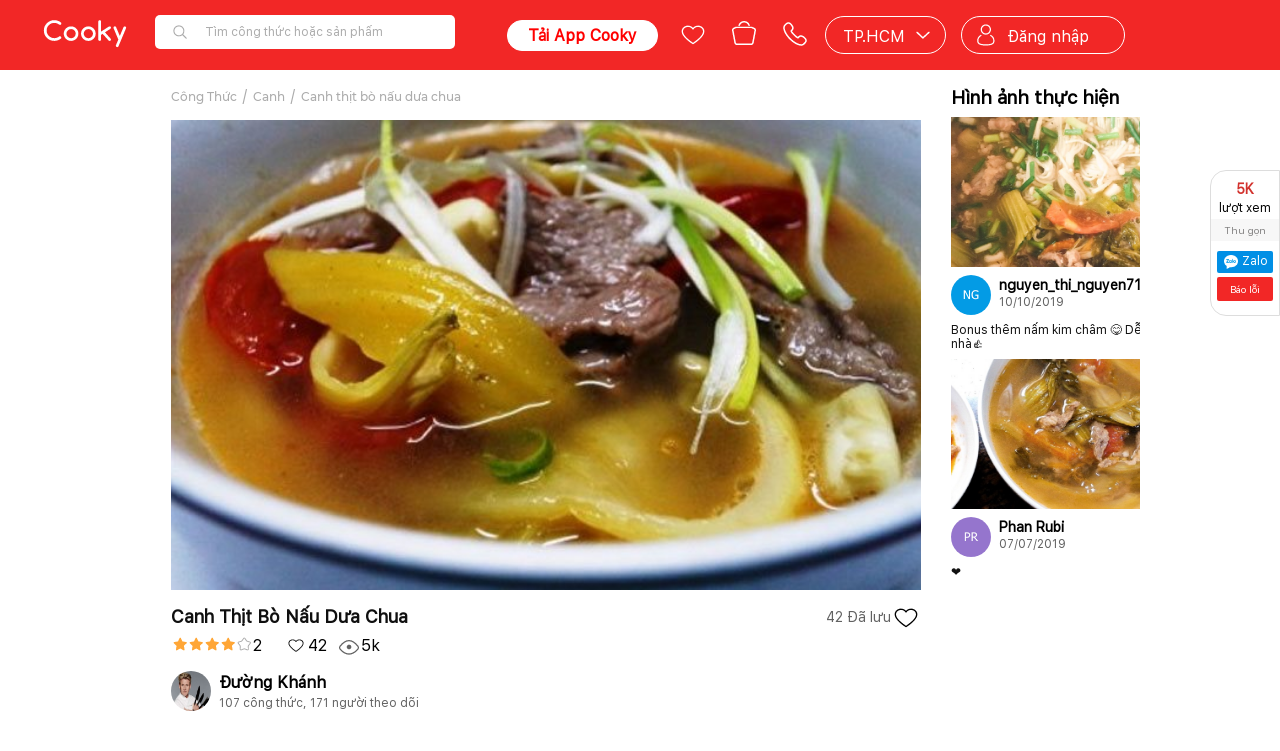

--- FILE ---
content_type: text/html; charset=utf-8
request_url: https://www.cooky.vn/cong-thuc/canh-thit-bo-nau-dua-chua-4081
body_size: 11739
content:
<!DOCTYPE html>

<html>
<head>
    <title>C&#225;ch L&#224;m Canh Thịt B&#242; Nấu Dưa Chua Đậm Đ&#224; Đưa Cơm | Cooky</title>
    <meta name="viewport" content="width=device-width, initial-scale=1.0, user-scalable=no">
    <link rel="icon" href="/Content/img/favicon-96x96.png" />
    <link rel="apple-touch-icon" href="/Content/img/favicon-96x96.png" />
    <link rel="apple-touch-icon-precomposed" href="/Content/img/favicon-96x96.png" />
    <link rel="android-touch-icon" href="/Content/img/favicon-96x96.png" />
    <link rel="manifest" href="/manifest.json">

    <meta property="og:site_name" content="Cooky.vn">
    <meta property="og:title" content="Cách Làm Canh Thịt Bò Nấu Dưa Chua Đậm Đà Đưa Cơm">
    <meta property="og:description" content="Canh thịt bò nấu dưa chua là món ngon đậm đà rất đưa cơm. Thịt bò mềm, kết hợp với dưa chua giòn, nước dùng đậm đà rất đưa cơm. Dưa chua sẽ giảm vị chua khi...">
    <meta property="og:image" content="https://media.cooky.vn/recipe/g1/4081/s640/recipe4081-635974345708504205.jpg">
    <meta property="og:url" content="https://www.cooky.vn/cong-thuc/canh-thit-bo-nau-dua-chua-4081" />
    <meta property="og:type" content="website" />
    <meta property="fb:app_id" content="279628188873202" />
    


            <meta property="og:image" content="https://media.cooky.vn/recipe/g1/4081/s640/recipe4081-635974345708504205.jpg" />




        

    

    <meta http-equiv="Content-type" content="text/html;charset=UTF-8" />
    <meta name="description" content="Canh thịt bò nấu dưa chua là món ngon đậm đà rất đưa cơm. Thịt bò mềm, kết hợp với dưa chua giòn, nước dùng đậm đà rất đưa cơm. Dưa chua sẽ giảm vị chua khi..." />
    <meta name="keywords" content="canh b&#242; dưa chua, canh thịt b&#242;, thịt b&#242; nấu dưa cải chua, canh thịt b&#242; rau củ, canh thịt b&#242; dưa cải muối, c&#244;ng thức canh thịt b&#242; nấu dưa chua" />
    <meta name="robots" content="INDEX, FOLLOW">

    
    <link rel="stylesheet" type="text/css" href="/dist/css/recipe.detail.min.css?v=3538457280" />

    
    <link href="/dist/css/shared.market.min.css?v=3538457280" rel="stylesheet" />
    
    <script src="https://cdnjs.cloudflare.com/ajax/libs/crypto-js/3.1.9-1/crypto-js.js"></script>
    <script src="/dist/scripts/jquery-3.5.min.js?v=3538457280"></script>
    <script src="/dist/scripts/polyfill.js?v=3538457280"></script>
    <script src="/dist/scripts/helper.min.js?v=3538457280"></script>
    <script>
        var apiHostUrl = "https://marketapi.cooky.vn";
        var locationApiUrl = "https://location-api.cooky.vn";
        var appApiUrl = "https://app-api.cooky.vn";
        var authApiUrl = "https://auth-api.cooky.vn";
        var cgk = "AIzaSyAUIjFHTUat8XQeK6xJrvE54CKMUzJ_uvY";
        var seller_hn = "5";
        var googleClientId = "457510023438-32617tl54kggqdsuh88s84dr4dg40873.apps.googleusercontent.com";
        var facebookAppId = "279628188873202";
        var RequestSignatureKey = "3e64c288c293c3b27c3cc3ae75c3b8c2b24619c3ab68001bc295c2b2c3b0c2a4";
    </script>
    

    
    <base href="/" />


    <!-- Google Tag Manager -->
    <script>
        (function (w, d, s, l, i) {
            w[l] = w[l] || [];
            w[l].push({
                'gtm.start': new Date().getTime(),
                event: 'gtm.js'
            });
            var f = d.getElementsByTagName(s)[0];
            var j = d.createElement(s);
            var dl = l != 'dataLayer' ? '&l=' + l : '';
            j.async = true;
            j.src = 'https://www.googletagmanager.com/gtm.js?id=' + i + dl;
            f.parentNode.insertBefore(j, f);
        })(window, document, 'script', 'dataLayer', 'GTM-NF9KS7H');
    </script>
    <!-- End Google Tag Manager -->
    
</head>
<body>
    <!-- Google Tag Manager (noscript) -->
    <noscript>
        <iframe src="https://www.googletagmanager.com/ns.html?id=GTM-NF9KS7H"
                height="0" width="0" style="display:none;visibility:hidden"></iframe>
    </noscript>
    <!-- End Google Tag Manager (noscript) -->

    <div class="top-leaderboard">



    </div>
    


    <script type="application/ld+json">
        {
        "@context" : "http://schema.org",
        "@type" : "WebSite",
        "name" : "Cooky.Vn",
        "alternateName" : "Công thức nấu các món ăn ngon mỗi ngày",
        "url" : "https://www.cooky.vn/"
        }
    </script>
    <script type="application/ld+json">
        {
  "@context": "http://schema.org",
  "@type": "BreadcrumbList",
  "itemListElement": [
    {
      "@type": "ListItem",
      "position": 1,
      "item": {
        "@id": "https://www.cooky.vn/",
        "name": "Trang chủ"
      }
    },
    {
      "@type": "ListItem",
      "position": 2,
      "item": {
        "@id": "/cach-lam/mon-canh-ngon-d106",
        "name": "Canh"
      }
    },
    {
      "@type": "ListItem",
      "position": 3,
      "item": {
        "@id": "https://www.cooky.vn/cong-thuc/canh-thit-bo-nau-dua-chua-4081",
        "name": "Canh thịt bò nấu dưa chua"
      }
    }
  ]
}
    </script>
    <script type="text/javascript">
        var apiHostUrl = "https://marketapi.cooky.vn";
        var apiHostUrlObsoleted = "https://api.cooky.vn";
        var apiHostMediaUrlObsoleted = "https://media.cooky.vn";
        var recipeId = "4081";
        var dishTypeName = "Canh";
        var dishTypeUrl = "/cach-lam/mon-canh-ngon-d106";
        //$(document).ready(function () {
        //    $('#cooky-report').parent().remove();
        //});
    </script>
    <div id="app"> </div>

<div id="fb-root"></div>
<div class="share-box">
    <div class="btn-collapse" style="display:none">
        <a href="javascript:void(0);" id="share-box-open" title="mở rộng" onclick="toggle(this)">
            <span class="fa fa-caret-left"></span>
            <span class="highlight text-rotage">Chia sẻ</span>
        </a>
    </div>
    <div class="box-collapsed">
        <div class="box-title">
            <a href="javascript:void(0);" style="text-decoration:none" class="center" id="share-box-close" title="thu gọn" onclick="toggle(this)">
                    <div class="total-viewer pull-left center"><span class="highlight abbrnum">4959</span></div>
                    <div class="pull-left center" style="padding:4px 0">lượt xem </div>
                <div class="clearfix" style="color: #838282; font-size:10px; background:#F7F7F7; padding:5px;">Thu gọn</div>
            </a>
        </div>
        <div class="tools-list">

            <div class="fb-like" data-href="http://www.cooky.vn:811/cong-thuc/canh-thit-bo-nau-dua-chua-4081" data-width="50px" style="margin-bottom:5px;" data-layout="box_count" data-action="like" data-size="small" data-show-faces="false" data-share="true"></div>
            <!-- Place this tag where you want the +1 button to render. -->
            <div class="g-plusone" data-size="tall" data-annotation="none" data-width="60px" data-href="http://www.cooky.vn:811/cong-thuc/canh-thit-bo-nau-dua-chua-4081"></div>
            <div class="zalo-share-button" data-href="http://www.cooky.vn:811/cong-thuc/canh-thit-bo-nau-dua-chua-4081?utm_source=zalo&amp;utm_medium=zalomsg&amp;utm_campaign=cookydesktop" data-oaid="337619808896096041" data-layout="icon-text" data-customize="true">
                <a href="#" title="Chia sẻ Zalo" style="text-decoration: none;">
                    <span class="ti-zalo" style="background: url(/Content/img/icons/icon_zalomessage.png) no-repeat 50% 50%;width: 16px; height: 16px; display: inline-block; background-size: 14px; vertical-align: middle; margin-right: 0; position: relative; top: 0px;"></span>
                    <span class="label" style="padding:0;">Zalo</span>
                </a>
            </div>
            <a class="btn-report-by-email" href="mailto:info@cooky.vn">Báo lỗi</a>
        </div>
    </div>
</div>

<script type="text/javascript">
    var collapsed = false;
    var toggle = function (e) {
        if (collapsed) { $('.share-box').removeClass('collapsed'); $('.btn-collapse').hide(); }
        else { $('.share-box').addClass('collapsed'); $('.btn-collapse').show(); }

        collapsed = !collapsed;
        $(".box-collapsed").animate({
            height: 'toggle',
            width: 'toggle'
        });
    }
</script>

<!-- Place this tag after the last +1 button tag. -->
<script type="text/javascript">
    (function () {
        var po = document.createElement('script'); po.type = 'text/javascript'; po.async = true;
        po.src = 'https://apis.google.com/js/platform.js';
        var s = document.getElementsByTagName('script')[0]; s.parentNode.insertBefore(po, s);
    })();
</script>
<script type="text/javascript">
    (function () {
        var po = document.createElement('script'); po.type = 'text/javascript'; po.async = true;
        po.src = 'https://sp.zalo.me/plugins/sdk.js';
        var s = document.getElementsByTagName('script')[0]; s.parentNode.insertBefore(po, s);
    })();
</script>    <script src="/bundles/core.js?v=3538457280"></script>
    <script src="/bundles/base.js?v=3538457280"></script>
    <script src="/dist/scripts/recipe.detail.min.js?v=3538457280"></script>

    <div id="map" style="display:none;"></div>
    <div control-class="dialog">
        <div class="dialog-backdrop"></div>
        <div class="dialog-container">
            <div class="animate__animated animate__faster dialog-wrapper">
                <div class="dialog-body">
                    <div control-class="message-title" class="title"></div>
                    <div control-class="message-content" class="message"></div>
                </div>
                <div class="dialog-footer">
                    <button control-class="btn-close-dialog" class="n-btn btn-close-dialog">Đóng</button>
                    <button control-class="btn-submit" class="n-btn btn-submit">Xác nhận</button>
                </div>
            </div>
        </div>
    </div>
        <script>
            var isMarket = true;


            //var map;
            //var service;

            //function initMap() {
            //    var temp = new google.maps.LatLng(10.7628362, 106.6764114);

            //    map = new google.maps.Map(
            //        document.getElementById('map'), { center: temp, zoom: 15 });
            //}
        </script>

    

    <!-- Meta Pixel Code -->
    <script>
        !function (f, b, e, v, n, t, s) {
            if (f.fbq) return; n = f.fbq = function () {
                n.callMethod ?
                n.callMethod.apply(n, arguments) : n.queue.push(arguments)
            };
            if (!f._fbq) f._fbq = n; n.push = n; n.loaded = !0; n.version = '2.0';
            n.queue = []; t = b.createElement(e); t.async = !0;
            t.src = v; s = b.getElementsByTagName(e)[0];
            s.parentNode.insertBefore(t, s)
        }(window, document, 'script',
            'https://connect.facebook.net/en_US/fbevents.js');
        fbq('init', '2589702527947542');
        fbq('track', 'PageView');
    </script>
    <noscript>
        <img height="1" width="1" style="display:none"
             src="https://www.facebook.com/tr?id=2589702527947542&ev=PageView&noscript=1" />
    </noscript>
    <!-- End Meta Pixel Code -->
</body>
</html>

--- FILE ---
content_type: text/html; charset=utf-8
request_url: https://accounts.google.com/o/oauth2/postmessageRelay?parent=https%3A%2F%2Fwww.cooky.vn&jsh=m%3B%2F_%2Fscs%2Fabc-static%2F_%2Fjs%2Fk%3Dgapi.lb.en.2kN9-TZiXrM.O%2Fd%3D1%2Frs%3DAHpOoo_B4hu0FeWRuWHfxnZ3V0WubwN7Qw%2Fm%3D__features__
body_size: 159
content:
<!DOCTYPE html><html><head><title></title><meta http-equiv="content-type" content="text/html; charset=utf-8"><meta http-equiv="X-UA-Compatible" content="IE=edge"><meta name="viewport" content="width=device-width, initial-scale=1, minimum-scale=1, maximum-scale=1, user-scalable=0"><script src='https://ssl.gstatic.com/accounts/o/2580342461-postmessagerelay.js' nonce="txREA37KsrKfd45O0p38dQ"></script></head><body><script type="text/javascript" src="https://apis.google.com/js/rpc:shindig_random.js?onload=init" nonce="txREA37KsrKfd45O0p38dQ"></script></body></html>

--- FILE ---
content_type: text/css
request_url: https://www.cooky.vn/dist/css/recipe.detail.min.css?v=3538457280
body_size: 19376
content:
.slick-list,.slick-slider,.slick-track{position:relative;display:block}.slick-loading .slick-slide,.slick-loading .slick-track{visibility:hidden}.slick-slider{-webkit-box-sizing:border-box;box-sizing:border-box;-webkit-user-select:none;-moz-user-select:none;-ms-user-select:none;user-select:none;-webkit-touch-callout:none;-khtml-user-select:none;-ms-touch-action:pan-y;touch-action:pan-y;-webkit-tap-highlight-color:transparent}.slick-list{overflow:hidden;margin:0;padding:0}.slick-list:focus{outline:0}.slick-list.dragging{cursor:pointer;cursor:hand}.slick-slider .slick-list,.slick-slider .slick-track{-webkit-transform:translate3d(0,0,0);-ms-transform:translate3d(0,0,0);transform:translate3d(0,0,0)}.slick-track{top:0;left:0;margin-left:auto;margin-right:auto}.slick-track:after,.slick-track:before{display:table;content:''}.slick-track:after{clear:both}.slick-slide{display:none;float:left;height:100%;min-height:1px}[dir=rtl] .slick-slide{float:right}.slick-slide img{display:block}.slick-slide.slick-loading img{display:none}.slick-slide.dragging img{pointer-events:none}.slick-initialized .slick-slide{display:block}.slick-vertical .slick-slide{display:block;height:auto;border:1px solid transparent}.slick-arrow.slick-hidden{display:none}
@charset 'UTF-8';.slick-dots,.slick-next,.slick-prev{position:absolute;display:block;padding:0}.slick-dots li button:before,.slick-next:before,.slick-prev:before{font-family:slick;-webkit-font-smoothing:antialiased;-moz-osx-font-smoothing:grayscale}.slick-loading .slick-list{background:url(./ajax-loader.gif) center center no-repeat #fff}@font-face{font-family:slick;font-weight:400;font-style:normal;src:url(./fonts/slick.eot);src:url(./fonts/slick.eot?#iefix) format('embedded-opentype'),url(./fonts/slick.woff) format('woff'),url(./fonts/slick.ttf) format('truetype'),url(./fonts/slick.svg#slick) format('svg')}.slick-next,.slick-prev{font-size:0;line-height:0;top:50%;width:20px;height:20px;-webkit-transform:translate(0,-50%);-ms-transform:translate(0,-50%);transform:translate(0,-50%);cursor:pointer;color:transparent;border:none;outline:0;background:0 0}.slick-next:focus,.slick-next:hover,.slick-prev:focus,.slick-prev:hover{color:transparent;outline:0;background:0 0}.slick-next:focus:before,.slick-next:hover:before,.slick-prev:focus:before,.slick-prev:hover:before{opacity:1}.slick-next.slick-disabled:before,.slick-prev.slick-disabled:before{opacity:.25}.slick-next:before,.slick-prev:before{font-size:20px;line-height:1;opacity:.75;color:#fff}.slick-prev{left:-25px}[dir=rtl] .slick-prev{right:-25px;left:auto}.slick-prev:before{content:'←'}.slick-next:before,[dir=rtl] .slick-prev:before{content:'→'}.slick-next{right:-25px}[dir=rtl] .slick-next{right:auto;left:-25px}[dir=rtl] .slick-next:before{content:'←'}.slick-dotted.slick-slider{margin-bottom:30px}.slick-dots{bottom:-25px;width:100%;margin:0;list-style:none;text-align:center}.slick-dots li{position:relative;display:inline-block;width:20px;height:20px;margin:0 5px;padding:0;cursor:pointer}.slick-dots li button{font-size:0;line-height:0;display:block;width:20px;height:20px;padding:5px;cursor:pointer;color:transparent;border:0;outline:0;background:0 0}.slick-dots li button:focus,.slick-dots li button:hover{outline:0}.slick-dots li button:focus:before,.slick-dots li button:hover:before{opacity:1}.slick-dots li button:before{font-size:6px;line-height:20px;position:absolute;top:0;left:0;width:20px;height:20px;content:'•';text-align:center;opacity:.25;color:#000}.slick-dots li.slick-active button:before{opacity:.75;color:#000}
.is-detail .page-container{background-color:#fff!important}.link-absolute{position:absolute;z-index:10;width:100%;height:100%;opacity:0;background:0 0;cursor:pointer;top:0;left:0}.recipe-detail-container{max-width:1170px!important;width:1170px!important;float:left;overflow:hidden;background-color:#fff;padding:0!important}.recipe-detail-container .rm{float:left;width:780px;padding-right:30px}.recipe-detail-container .rr{overflow:hidden;width:270px}.recipe-detail-container .recipe-main-photo{position:relative;width:100%;background-color:#000;height:470px}.recipe-detail-container .recipe-main-photo .recipe-cover-photo{position:absolute;width:100%;height:100%;top:0;left:0;-o-object-fit:cover;object-fit:cover}.recipe-detail-container .recipe-main-photo iframe{position:absolute!important;top:50%;left:50%;-webkit-transform:translate3d(-50%,-50%,0);transform:translate3d(-50%,-50%,0)}.btn-play-link{position:absolute;top:0;bottom:0;right:0;left:0}.btn-play-link>img{top:50%;left:50%;-webkit-transform:translate3d(-50%,-50%,0);transform:translate3d(-50%,-50%,0);width:80px;position:absolute}.recipe-detail-container .recipe-detail-content{padding:8px 0;width:100%;float:left;position:relative}.recipe-detail-content h3{color:#0F0F0F;font-size:18px;font-weight:600;margin:0;padding:8px 0;width:100%}.recipe-detail-content h3.recipe-name{text-transform:capitalize}.recipe-detail-content .recipe-stats-info{width:100%;white-space:nowrap;overflow:hidden;text-overflow:ellipsis}.recipe-detail-content .recipe-stats-info .star-icon{padding-left:2px}.recipe-detail-content .recipe-stats-info div{display:inline-block;padding-left:12px;width:auto}.recipe-detail-content .recipe-stats-info div.total-likes{padding-left:24px}.recipe-stats-info div img{width:20px;display:inline-block;vertical-align:text-bottom}.recipe-stats-info span{padding-left:2px}.recipe-detail-content .recipe-owner{width:100%;float:left;padding-top:16px;position:relative}.recipe-owner .made-recipe-button,.recipe-owner .make-recipe-button{position:absolute;padding:8px;cursor:pointer;text-align:center;right:0}.recipe-owner .make-recipe-button{border:1px solid #0A8DD8;width:170px}.recipe-owner .make-recipe-button img{width:20px;vertical-align:middle}.recipe-owner .make-recipe-button span{color:#0A8DD8;margin-left:8px;vertical-align:middle}.recipe-owner .made-recipe-button{width:170px;background-color:#f22726}.recipe-owner .made-recipe-button img{width:20px;vertical-align:middle}.recipe-owner .made-recipe-button span{color:#fff;margin-left:8px;vertical-align:middle}.recipe-owner .recipe-owner-avatar{width:40px;float:left}.recipe-owner .recipe-owner-avatar img{width:40px;height:40px;border-radius:50%}.recipe-owner .recipe-owner-name{float:left;padding-left:8px}.recipe-owner .recipe-owner-name h4{margin:0;padding:2px 0 0;font-weight:600}.recipe-owner .recipe-owner-name span{font-size:12px;color:#626262}.recipe-detail-content .recipe-desc,.recipe-detail-content .recipe-desc-less{color:#111;font-size:12px;padding-top:16px;overflow:hidden;cursor:pointer;width:100%}.recipe-detail-content .recipe-desc{height:auto}.recipe-detail-content .recipe-desc-less{height:73px}.recipe-detail-content .recipe-desc-less p{padding:0!important;margin:0!important}.recipe-detail-content .recipe-ingredient{width:100%;float:left;position:relative;padding:16px 0;border-bottom:1px solid #EBEBEB}.recipe-ingredient h3{margin:0;padding:0;font-size:18px;display:inline}.recipe-ingredient span{font-size:12px;color:#626262;float:right;padding-top:2px}.recipe-ingredient .recipe-change-total{border:1px solid #ebebeb;border-radius:3px;padding:4px;width:auto;position:absolute;right:0;top:18px}.recipe-ingredient .recipe-change-total img{width:16px;vertical-align:text-top}.ingredient-item .ingredient-name,.ingredient-item .ingredient-quantity{color:#111;vertical-align:middle;overflow:hidden;text-overflow:ellipsis;white-space:nowrap}.recipe-ingredient .recipe-change-total label{font-size:16px;width:auto;display:inline-block;text-align:center}.recipe-detail-content .ingredient-item{width:100%;float:left;padding:8px 0;border-bottom:1px solid #ebebeb}.ingredient-item .ingredient-name{font-size:14px;display:inline-block;width:55%}.ingredient-item .ingredient-name-full{font-size:14px;color:#111;width:100%}.ingredient-item .ingredient-quantity{font-size:14px;float:right;width:45%;padding-right:8px;text-align:right}.ingredient-quantity>sub:first-child{vertical-align:top}.recipe-detail-container .recipe-market-title{margin:0;width:100%;float:left;padding:8px 0;font-size:14px;font-weight:600}.recipe-detail-content .wares-content{overflow:auto;white-space:nowrap;width:100%;float:left}.wares-content .wares-item{display:inline-block;width:320px;position:relative}.wares-content .wares-item:last-child{padding-bottom:0}.wares-item img.chev-icon{position:absolute;top:17px;right:0}.wares-item img.wares-avatar{width:45px;height:45px;border-radius:2px;float:left}.wares-item .wares-info{float:left;width:80%;padding:8px 0 0 8px}.wares-item .wares-info .wares-deli,.wares-item .wares-info .wares-name,.wares-item .wares-info .wares-title{display:block;width:100%;overflow:hidden;text-overflow:ellipsis;white-space:nowrap}.wares-item .wares-info .wares-title{font-size:12px;color:#626262;font-weight:400}.wares-item .wares-info .wares-name{font-size:14px;font-weight:600}.wares-item .wares-info .wares-deli{font-size:12px;font-weight:400}.wares-info .wares-deli img{width:12px;vertical-align:text-bottom;margin-left:8px}.wares-info .wares-deli .wares-price{color:#2096f1;font-weight:700}.recipe-ads-banner-container{width:100%;float:left}.recipe-ads-banner-container .ads-banner{overflow:hidden;padding-top:8px;width:100%;float:left;margin:0}.recipe-ads-banner-container .ads-banner .banner-item img{width:100%}.recipe-steps-list{width:100%;float:left}.how-to-make{padding:16px 0!important;float:left}.cook-step-content{width:100%;float:left}.cook-step-content .cook-step-item{width:100%;float:left;padding-bottom:16px}.cook-step-item .step-number{float:left;width:24px;font-size:14px}.cook-step-item .step-content{float:left;font-size:14px;width:90%}.cook-step-item .step-content p{color:#111;font-size:14px;padding:0;margin:0}.cook-step-item .step-content .step-photos{margin:0;padding:8px 0 0;overflow:auto;white-space:nowrap;float:none}.step-content .step-photos>li{display:inline-block;-webkit-box-flex:1;-ms-flex:1 1 0;flex:1 1 0}.step-photos>li img{width:70px;height:70px;border-radius:2px;margin-right:2px;-o-object-fit:cover;object-fit:cover}.recipe-review{width:100%;float:left}.recipe-review .recipe-review-item{width:100%;float:left;padding-bottom:16px}.recipe-review-item .review-owner-avatar{width:35px;border-radius:50%;float:left}.recipe-review-item .review-item-info{float:left;width:85%;padding-left:8px}.recipe-review-item .review-item-info .review-owner-name{display:block;color:#111;font-size:14px;font-weight:700}.recipe-review-item .review-item-info .review-created-day{display:block;color:#acacac;font-size:12px}.recipe-review-item .review-item-info .review-title{width:100%;padding-top:16px;font-weight:700;white-space:nowrap;overflow:hidden;text-overflow:ellipsis;display:block;font-size:14px}.recipe-review-item .review-item-info .review-desc{width:100%;padding-top:8px;display:block;font-size:14px}.recipe-review-item .review-item-info .review-photos{margin:0;overflow:auto;white-space:nowrap;padding:8px 0 0}.review-photos li{display:inline-block;-webkit-box-flex:1;-ms-flex:1 1 0;flex:1 1 0;width:90px;border-radius:2px}.review-photos li img{width:100%;margin-right:2px}.view-more-comments{width:100%;background-color:#EDEDED;float:left;padding:15px 8px;text-align:center;border-radius:5px;color:#111;font-size:14px}.people-make-title{float:left;margin:0 0 8px;font-weight:600}.people-make-recipe,.people-make-recipe .people-make-list{width:100%;float:left}.people-make-recipe .people-make-list .people-make-item{position:relative;width:100%;float:left;padding-bottom:8px}.people-make-recipe .people-make-photo{height:150px;border-radius:2px;width:100%}.people-make-recipe .people-make-info{width:100%;float:left;padding-top:8px;display:block}.people-make-recipe .people-make-info img{width:40px;float:left;border-radius:50%}.people-make-recipe .people-make-info .people-short-info{width:70%;float:left;padding-left:8px}.people-make-info .people-short-info span{font-size:14px;display:block;padding-top:2px;font-weight:700;padding-right:8px;white-space:nowrap;overflow:hidden;text-overflow:ellipsis}.people-make-recipe .people-desc,.similar-recipes .similar-recipes-item .similar-recipe-name{display:-webkit-box;-webkit-line-clamp:2;-webkit-box-orient:vertical;text-overflow:ellipsis;overflow:hidden}.people-make-info .people-short-info .make-day{font-size:12px;color:#626262;font-weight:400}.people-make-recipe .people-desc{width:100%;white-space:normal;color:#111;font-size:12px;padding-top:8px}h3.similar-recipes-title{color:#0F0F0F;font-size:18px;margin:0 0 8px;width:100%;white-space:nowrap;font-weight:600}.similar-recipes-wrap{width:100%;padding:0;float:left}.similar-recipes{width:100%;float:left}.similar-recipes .similar-recipes-item{width:100%;float:left;padding-bottom:8px;position:relative}.similar-recipes-item .similar-recipe-total{position:absolute;right:8px;top:8px;color:#fff}.similar-recipes-item .similar-recipe-total span{font-size:14px}.similar-recipes-item .similar-recipe-total img{width:16px;margin-left:8px;vertical-align:middle}.similar-recipes .similar-recipes-item .similar-recipes-photo{width:100%;height:175px}.similar-recipes .similar-recipes-item .similar-recipe-name{font-size:14px;width:100%;white-space:normal;margin:8px 0;font-weight:600}.similar-recipes .similar-recipes-item .recipe-time{font-size:12px;color:#626262;width:100%;float:left;white-space:nowrap;overflow:hidden;text-overflow:ellipsis}.similar-recipes .similar-recipes-item div.p-dot{width:3px;height:3px;background:#959595;border-radius:50%;display:inline-block;margin:0 3px 2px 4px}.similar-recipes-item .recipe-time span{display:inline-block}.button-recipe{top:12px;right:0;position:absolute}.button-recipe span{font-size:14px;color:#626262;vertical-align:middle}.button-recipe .icon-like,.button-recipe .icon-liked{vertical-align:middle!important;display:inline-block!important;height:30px!important;width:30px!important;cursor:pointer}.button-recipe .icon-like{-webkit-mask-image:url(/React/images/icons/heart.svg);-webkit-mask-size:contain;background:#000;mask-image:url(/React/images/icons/heart.svg);mask-size:contain}.button-recipe .icon-liked{-webkit-mask-image:url(/React/images/icons/heart-filled.svg);-webkit-mask-size:contain;background:#f22726;mask-image:url(/React/images/icons/heart-filled.svg);mask-size:contain}.recipe-comment-form{width:100%;float:left;border:1px solid #D9D9D9;border-radius:4px;height:50px;position:relative;margin-bottom:16px;cursor:pointer}.recipe-comment-form img{width:28px;float:left;display:block;margin-left:8px;margin-top:10px}.recipe-comment-form span{color:#acacac;font-size:12px;float:left;display:block;padding-left:8px;padding-top:15px}.recipe-comment-form div{background-color:#f22726;height:50px;width:100px;text-align:center;color:#fff;padding:14px;position:absolute;top:-1px;right:0}.recipe-comment-form-action{width:100%;float:left;padding-bottom:16px}.recipe-comment-form-action .user-avatar{float:left;padding-right:15px}.recipe-comment-form-action .user-avatar img{height:80px;width:80px;border-radius:50%}.recipe-comment-form-action .form-content{overflow:hidden}.recipe-comment-form-action .form-content .rating-star{width:100%;background-color:#f9fafb;border:.5px solid #ddd;border-radius:10px;margin-bottom:8px;height:40px;cursor:pointer}.rating-star .rating-star-item{width:40px;padding:6px 0 0 8px;float:left;text-align:center}.rating-star .rating-star-item img{width:24px}.recipe-comment-form-action .form-content .recipe-description{width:100%;height:200px;outline:0;-webkit-box-shadow:none;box-shadow:none;border:.5px solid #ddd;padding:6px 12px;color:#555;border-radius:10px}.recipe-comment-form-action .comment-btn-action{padding-top:8px;text-align:right}.comment-btn-action input[type=file]{display:none}.comment-btn-action .btn-submit-review{background-color:#cb202d;color:#fff;border-radius:10px;float:right;-webkit-box-shadow:none;box-shadow:none;border:0;padding:.78571429em 1.5em;text-transform:uppercase;cursor:pointer}.comment-btn-action .btn-add-photo{border:.5px solid #ddd;border-radius:10px;background-color:#fff;text-transform:uppercase;padding:.78571429em 1.5em;font-size:14px;margin-right:8px;cursor:pointer}.comment-btn-action .btn-no-action{opacity:.5;width:154px}.comment-btn-action .btn-no-action img{width:20px}.comment-btn-action .btn-add-photo .ico-photos{background-image:url(/Content/img/icons/photos64.png);float:left;margin-right:4px;width:18px;height:18px;background-size:18px 18px}.recipe-comment-form-action .attached-photos-container{position:relative;border:.5px solid #ddd;border-radius:10px;padding:15px 30px;display:block;width:100%;float:left;margin:8px 0}.attached-photos-container .photos-container-title{font-weight:700;border-bottom:1px dashed #ddd;padding-bottom:5px;margin-bottom:10px}.attached-photos-container .header .text-total-photos{font-size:10px;color:#9e9e9e}.attached-photos-container .list-attached-photos{width:100%;float:left}.list-attached-photos .attached-photo-item{width:110px;height:110px;float:left;margin:0 8px 8px 0;border:1px solid #ddd;display:inline-block;position:relative}.list-attached-photos .attached-photo-item img:first-child{background:#ddd;position:absolute;right:0;top:0;width:20px}.list-attached-photos .attached-photo-item .upload-completed{position:absolute;top:0;right:0;bottom:0;left:0;text-align:center;padding-top:40px;color:#fff;font-weight:600;font-size:16px;background:rgba(0,0,0,.34)}.share-box{float:left;position:fixed;top:170px!important;right:0;padding:10px 0;background:#fff;border:.5px solid #ddd;z-index:9;width:70px;text-align:center;border-radius:16px 0 0 16px}.share-box .btn-collapse{height:85px}.share-box .btn-collapse .text-rotage{-moz-transform:rotate(270deg);-webkit-transform-origin:left top 0;-ms-transform-origin:left top 0;transform-origin:left top 0;position:absolute;top:83px;left:5px;color:#000;-ms-transform:rotate(270deg);-webkit-transform:rotate(270deg);transform:rotate(270deg);width:65px}.share-box.collapsed{width:30px}.share-box .center{margin:0 auto;text-align:center;width:100%;font-size:12px}.share-box .btn-report{border-top:1px dashed #ddd;padding-top:6px;margin:6px}.share-box .btn-report .btn{border-radius:2px;color:#ddd;border-color:transparent;background-color:#d43f3a}.share-box .btn-report .btn-default:hover{background-color:#d43f3a;color:#fff}.share-box .box-title{max-height:85px;margin-bottom:10px}.share-box .box-title .total-viewer{font-size:14px;font-weight:700}.highlight{color:#d2322d!important}.clearfix{clear:both}.share-box a{color:#000}.share-box .zalo-share-button{background:#018fe5;padding:3px;margin:0 6px 4px;border-radius:2px;font-size:12px}.zalo-share-button a{color:#fff!important}.share-box .btn-report-by-email{background:#f22726;padding:6px 3px;margin:0 6px 4px;border-radius:2px;font-size:10px;color:#fff;text-decoration:none;display:block}.recipe-detail-container .recipe-waiting-approved{width:100%}.recipe-detail-container .recipe-waiting-approved h2{font-weight:600}.recipe-detail-container .recipe-waiting-approved span{font-size:14px}
.breadcrumb{padding-bottom:15px}.breadcrumb ul{margin:0;padding:0;list-style:none}.breadcrumb ul li{display:inline-block}.breadcrumb ul li:not(:last-child):after{content:'/';padding:0 5px;color:#ACACAC}.breadcrumb ul li *{font-size:12px;color:#ACACAC;font-family:Montserrat-Medium}.breadcrumb ul li a{text-decoration:none}.breadcrumb ul li a:hover{opacity:.8}

--- FILE ---
content_type: image/svg+xml
request_url: https://www.cooky.vn/React/images/icons/plus.svg
body_size: 687
content:
<svg width="20" height="20" viewBox="0 0 20 20" fill="none" xmlns="http://www.w3.org/2000/svg">
<path fill-rule="evenodd" clip-rule="evenodd" d="M10.5883 3.24443C10.5476 2.9187 10.2696 2.66669 9.93286 2.66669C9.56802 2.66669 9.27225 2.96245 9.27225 3.32729V9.27275H3.32662L3.24376 9.2779C2.91803 9.31866 2.66602 9.59658 2.66602 9.93336C2.66602 10.2982 2.96178 10.594 3.32662 10.594H9.27225V16.5394L9.2774 16.6223C9.31817 16.948 9.59608 17.2 9.93286 17.2C10.2977 17.2 10.5935 16.9043 10.5935 16.5394V10.594H16.5387L16.6216 10.5888C16.9473 10.5481 17.1993 10.2701 17.1993 9.93336C17.1993 9.56852 16.9036 9.27275 16.5387 9.27275H10.5935V3.32729L10.5883 3.24443Z" fill="#626262"/>
</svg>
